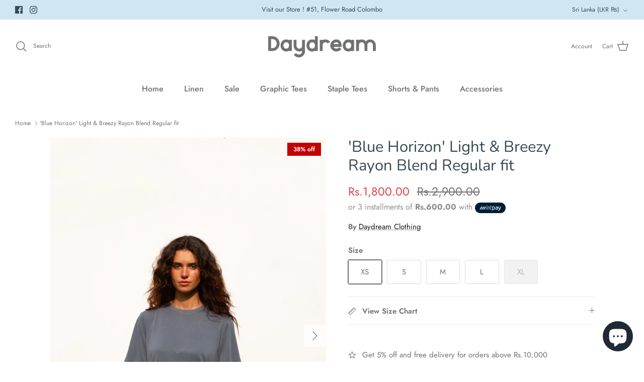

--- FILE ---
content_type: text/css
request_url: https://daydreamclothing.store/cdn/shop/t/3/assets/swatches.css?v=53334956063337139481696160655
body_size: -486
content:
[data-swatch="golden spice"] { --swatch-background-image: url(//daydreamclothing.store/cdn/shop/files/golden-spice_128x128_crop_center.png?v=15638561409100928605) }[data-swatch="deep emerald"] { --swatch-background-image: url(//daydreamclothing.store/cdn/shop/files/deep-emerald_128x128_crop_center.png?v=9139284725923556781) }[data-swatch="black"] { --swatch-background-image: url(//daydreamclothing.store/cdn/shop/files/black_128x128_crop_center.png?v=16303666198792738426) }[data-swatch="aqua"] { --swatch-background-image: url(//daydreamclothing.store/cdn/shop/files/aqua_128x128_crop_center.png?v=5710942644744098962) }[data-swatch="grape mist"] { --swatch-background-image: url(//daydreamclothing.store/cdn/shop/files/grape-mist_128x128_crop_center.png?v=12823668114988292383) }[data-swatch="amazon"] { --swatch-background-image: url(//daydreamclothing.store/cdn/shop/files/amazon_128x128_crop_center.png?v=7400121372295511566) }[data-swatch="coffee bean"] { --swatch-background-image: url(//daydreamclothing.store/cdn/shop/files/coffee-bean_128x128_crop_center.png?v=1513892177534653266) }
